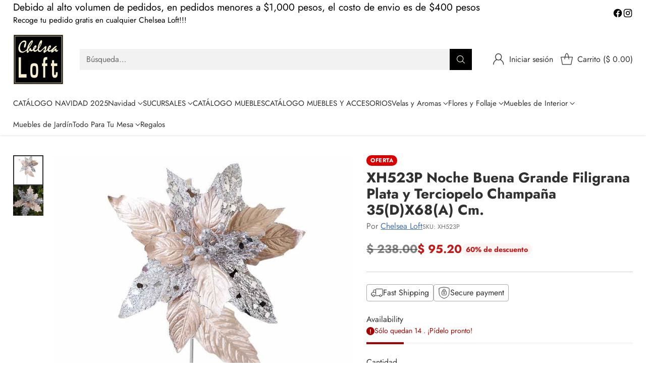

--- FILE ---
content_type: text/javascript; charset=utf-8
request_url: https://www.chelsealoft.shop/products/xh523p-noche-buena-grande-filigrana-plata-y-terciopelo-champana-35dx68a-cm.js
body_size: 225
content:
{"id":4570259095594,"title":"XH523P Noche Buena Grande Filigrana Plata y Terciopelo Champaña 35(D)X68(A) Cm.","handle":"xh523p-noche-buena-grande-filigrana-plata-y-terciopelo-champana-35dx68a-cm","description":"\u003cp\u003eXH523P Noche Buena Grande Filigrana Plata y Terciopelo Champaña 35(D)X68(A) Cm.\u003c\/p\u003e","published_at":"2021-08-09T13:46:37-05:00","created_at":"2020-09-10T11:27:31-05:00","vendor":"Chelsea Loft","type":"Noche Buena","tags":["noche buena"],"price":9520,"price_min":9520,"price_max":9520,"available":true,"price_varies":false,"compare_at_price":23800,"compare_at_price_min":23800,"compare_at_price_max":23800,"compare_at_price_varies":false,"variants":[{"id":31960757731370,"title":"Default Title","option1":"Default Title","option2":null,"option3":null,"sku":"XH523P","requires_shipping":true,"taxable":true,"featured_image":null,"available":true,"name":"XH523P Noche Buena Grande Filigrana Plata y Terciopelo Champaña 35(D)X68(A) Cm.","public_title":null,"options":["Default Title"],"price":9520,"weight":100,"compare_at_price":23800,"inventory_quantity":14,"inventory_management":"shopify","inventory_policy":"deny","barcode":null,"requires_selling_plan":false,"selling_plan_allocations":[]}],"images":["\/\/cdn.shopify.com\/s\/files\/1\/0850\/9368\/products\/XH523P.jpg?v=1600367865","\/\/cdn.shopify.com\/s\/files\/1\/0850\/9368\/products\/XH523P-2.jpg?v=1600967303"],"featured_image":"\/\/cdn.shopify.com\/s\/files\/1\/0850\/9368\/products\/XH523P.jpg?v=1600367865","options":[{"name":"Title","position":1,"values":["Default Title"]}],"url":"\/products\/xh523p-noche-buena-grande-filigrana-plata-y-terciopelo-champana-35dx68a-cm","media":[{"alt":null,"id":7449149145130,"position":1,"preview_image":{"aspect_ratio":1.0,"height":800,"width":800,"src":"https:\/\/cdn.shopify.com\/s\/files\/1\/0850\/9368\/products\/XH523P.jpg?v=1600367865"},"aspect_ratio":1.0,"height":800,"media_type":"image","src":"https:\/\/cdn.shopify.com\/s\/files\/1\/0850\/9368\/products\/XH523P.jpg?v=1600367865","width":800},{"alt":null,"id":7507123437610,"position":2,"preview_image":{"aspect_ratio":1.0,"height":800,"width":800,"src":"https:\/\/cdn.shopify.com\/s\/files\/1\/0850\/9368\/products\/XH523P-2.jpg?v=1600967303"},"aspect_ratio":1.0,"height":800,"media_type":"image","src":"https:\/\/cdn.shopify.com\/s\/files\/1\/0850\/9368\/products\/XH523P-2.jpg?v=1600967303","width":800}],"requires_selling_plan":false,"selling_plan_groups":[]}